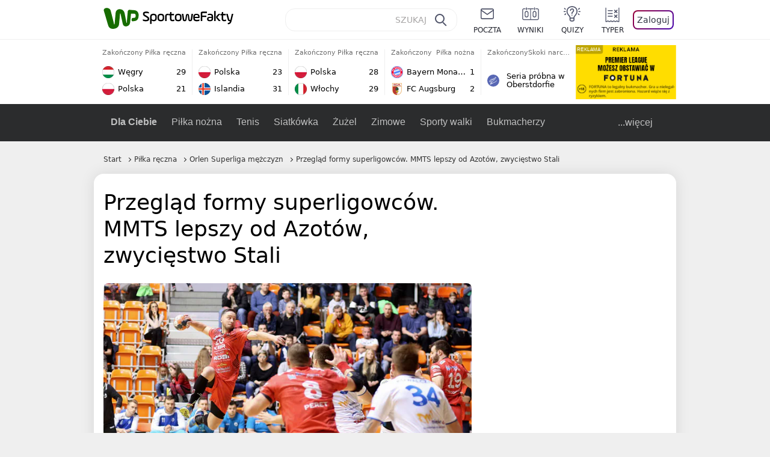

--- FILE ---
content_type: application/javascript
request_url: https://rek.www.wp.pl/gaf.js?rv=2&sn=sportowefakty&pvid=52d2112160961ff95316&rekids=235685&tVersion=A&phtml=sportowefakty.wp.pl%2Fpilka-reczna%2F800614%2Fprzeglad-formy-superligowcow-mmts-lepszy-od-azotow-zwyciestwo-stali&abtest=adtech%7CPRGM-1047%7CA%3Badtech%7CPU-335%7CA%3Badtech%7CPRG-3468%7CB%3Badtech%7CPRGM-1036%7CA%3Badtech%7CFP-76%7CA%3Badtech%7CPRGM-1356%7CA%3Badtech%7CPRGM-1419%7CA%3Badtech%7CPRGM-1589%7CA%3Badtech%7CPRGM-1576%7CA%3Badtech%7CPRGM-1443%7CA%3Badtech%7CPRGM-1587%7CD%3Badtech%7CPRGM-1615%7CA%3Badtech%7CPRGM-1215%7CC%3Bapplication%7CDRP-1726%7CA&PWA_adbd=0&darkmode=0&highLayout=0&layout=narrow&navType=navigate&cdl=0&ctype=article&cview=article&ciab=IAB17%2CIAB-v3-483&cid=800614&csystem=sportowefakty&cdate=2019-01-21&ccategory=pilka_reczna&REKtagi=pilka_reczna%3Borlen_superliga_mezczyzn%3Bkghm_chrobry_glogow%3Benerga_borys_mmts_kwidzyn%3Bpiotrkowianin_piotrkow_trybunalski%3Bazotypulawy%3Bhandball_stal_mielec%3Bdaniel_dutka%3Bmks_padwa_zamosc%3Bpolska&vw=1280&vh=720&p1=0&spin=rlruyx2e&bcv=2
body_size: 7535
content:
rlruyx2e({"spin":"rlruyx2e","bunch":235685,"context":{"dsa":false,"minor":false,"bidRequestId":"88b02346-76a9-45b0-8a0c-a0ff9e9a7926","maConfig":{"timestamp":"2026-01-22T08:31:40.447Z"},"dfpConfig":{"timestamp":"2026-01-23T12:40:10.018Z"},"sda":[],"targeting":{"client":{},"server":{},"query":{"PWA_adbd":"0","REKtagi":"pilka_reczna;orlen_superliga_mezczyzn;kghm_chrobry_glogow;energa_borys_mmts_kwidzyn;piotrkowianin_piotrkow_trybunalski;azotypulawy;handball_stal_mielec;daniel_dutka;mks_padwa_zamosc;polska","abtest":"adtech|PRGM-1047|A;adtech|PU-335|A;adtech|PRG-3468|B;adtech|PRGM-1036|A;adtech|FP-76|A;adtech|PRGM-1356|A;adtech|PRGM-1419|A;adtech|PRGM-1589|A;adtech|PRGM-1576|A;adtech|PRGM-1443|A;adtech|PRGM-1587|D;adtech|PRGM-1615|A;adtech|PRGM-1215|C;application|DRP-1726|A","bcv":"2","ccategory":"pilka_reczna","cdate":"2019-01-21","cdl":"0","ciab":"IAB17,IAB-v3-483","cid":"800614","csystem":"sportowefakty","ctype":"article","cview":"article","darkmode":"0","highLayout":"0","layout":"narrow","navType":"navigate","p1":"0","phtml":"sportowefakty.wp.pl/pilka-reczna/800614/przeglad-formy-superligowcow-mmts-lepszy-od-azotow-zwyciestwo-stali","pvid":"52d2112160961ff95316","rekids":"235685","rv":"2","sn":"sportowefakty","spin":"rlruyx2e","tVersion":"A","vh":"720","vw":"1280"}},"directOnly":0,"geo":{"country":"840","region":"","city":""},"statid":"","mlId":"","rshsd":"0","isRobot":false,"curr":{"EUR":4.205,"USD":3.5831,"CHF":4.5298,"GBP":4.8478},"rv":"2","status":{"advf":2,"ma":2,"ma_ads-bidder":2,"ma_cpv-bidder":2,"ma_high-cpm-bidder":2}},"slots":{"11":{"delivered":"1","campaign":null,"dfpConfig":{"placement":"/89844762/Desktop_Sportowefakty.wp.pl_x11_art","roshash":"ADLO","ceil":100,"sizes":[[336,280],[640,280],[300,250]],"namedSizes":["fluid"],"div":"div-gpt-ad-x11-art","targeting":{"DFPHASH":"ADLO","emptygaf":"0"},"gfp":"ADLO"}},"12":{"delivered":"1","campaign":null,"dfpConfig":{"placement":"/89844762/Desktop_Sportowefakty.wp.pl_x12_art","roshash":"ADLO","ceil":100,"sizes":[[336,280],[640,280],[300,250]],"namedSizes":["fluid"],"div":"div-gpt-ad-x12-art","targeting":{"DFPHASH":"ADLO","emptygaf":"0"},"gfp":"ADLO"}},"13":{"delivered":"1","campaign":null,"dfpConfig":{"placement":"/89844762/Desktop_Sportowefakty.wp.pl_x13_art","roshash":"ADLO","ceil":100,"sizes":[[336,280],[640,280],[300,250]],"namedSizes":["fluid"],"div":"div-gpt-ad-x13-art","targeting":{"DFPHASH":"ADLO","emptygaf":"0"},"gfp":"ADLO"}},"14":{"delivered":"1","campaign":null,"dfpConfig":{"placement":"/89844762/Desktop_Sportowefakty.wp.pl_x14_art","roshash":"ADLO","ceil":100,"sizes":[[336,280],[640,280],[300,250]],"namedSizes":["fluid"],"div":"div-gpt-ad-x14-art","targeting":{"DFPHASH":"ADLO","emptygaf":"0"},"gfp":"ADLO"}},"2":{"delivered":"1","campaign":{"id":"188278","capping":"PWAck=27120619\u0026PWAclt=792\u0026tpl=1","adm":{"bunch":"235685","creations":[{"cbConfig":{"blur":false,"bottomBar":false,"fullPage":false,"message":"Przekierowanie za {{time}} sekund{{y}}","timeout":15000},"height":600,"pixels":["//gde-default.hit.gemius.pl/_1769298494/redot.gif?id=AurlpqtfLPQooAxj7wsDeNWb7DpBnawS60AjdQWqM6T.z7/fastid=fsjxkechbderpocuyimavtcqankj/stparam=xcjskxjudx/nc=0/gdpr=0/gdpr_consent="],"showLabel":false,"src":"https://mamc.wpcdn.pl/188278/1768219315939/backup_mcd_ruby_choco_latte_1200x600.jpg","trackers":{"click":[""],"cview":["//ma.wp.pl/ma.gif?clid=dca45526c17aa056cf0f889dbba57020\u0026SN=sportowefakty\u0026pvid=52d2112160961ff95316\u0026action=cvimp\u0026pg=sportowefakty.wp.pl\u0026par=workfID%3D188278%26seatFee%3DnvwnpaiIpOTs_PtVB1goXBo8WYydxkj4Vo77Ykg9xcw%26billing%3Dcpv%26order%3D265630%26contentID%3D800614%26targetDomain%3Dmcdonalds.pl%26editedTimestamp%3D1768219234%26ttl%3D1769384894%26sn%3Dsportowefakty%26platform%3D8%26seatID%3Ddca45526c17aa056cf0f889dbba57020%26pvid%3D52d2112160961ff95316%26publisherID%3D308%26pricingModel%3DFr_4HJdld9sxxRLhQdPkpd6OeKqoCsAZZCRsGPoeW9I%26iabSiteCategories%3D%26hBidPrice%3DADGLORU%26partnerID%3D%26domain%3Dsportowefakty.wp.pl%26slotID%3D002%26client_id%3D43759%26iabPageCategories%3D%26geo%3D840%253B%253B%26hBudgetRate%3DADGLORU%26bidReqID%3D88b02346-76a9-45b0-8a0c-a0ff9e9a7926%26device%3DPERSONAL_COMPUTER%26inver%3D2%26cur%3DPLN%26test%3D0%26org_id%3D25%26emission%3D3043513%26source%3DTG%26utility%3D12XAL4GStG9BdR_Da8hPj7_iHts9pR4b5kK60-uUQk502tcZ4z_9vUpfjtqkm2bu%26slotSizeWxH%3D1200x600%26creationID%3D1470141%26is_adblock%3D0%26bidTimestamp%3D1769298494%26bidderID%3D11%26isDev%3Dfalse%26medium%3Ddisplay%26conversionValue%3D0%26ssp%3Dwp.pl%26rekid%3D235685%26ip%3DNOsPx6VmNgGy9rML-gJkxm7s2wwBoPb3IPux_5i_55o%26tpID%3D1402620%26is_robot%3D0%26userID%3D__UNKNOWN_TELL_US__"],"impression":["//ma.wp.pl/ma.gif?clid=dca45526c17aa056cf0f889dbba57020\u0026SN=sportowefakty\u0026pvid=52d2112160961ff95316\u0026action=delivery\u0026pg=sportowefakty.wp.pl\u0026par=domain%3Dsportowefakty.wp.pl%26slotID%3D002%26client_id%3D43759%26iabPageCategories%3D%26geo%3D840%253B%253B%26hBudgetRate%3DADGLORU%26bidReqID%3D88b02346-76a9-45b0-8a0c-a0ff9e9a7926%26device%3DPERSONAL_COMPUTER%26inver%3D2%26cur%3DPLN%26test%3D0%26org_id%3D25%26emission%3D3043513%26source%3DTG%26utility%3D12XAL4GStG9BdR_Da8hPj7_iHts9pR4b5kK60-uUQk502tcZ4z_9vUpfjtqkm2bu%26slotSizeWxH%3D1200x600%26creationID%3D1470141%26is_adblock%3D0%26bidTimestamp%3D1769298494%26bidderID%3D11%26isDev%3Dfalse%26medium%3Ddisplay%26conversionValue%3D0%26ssp%3Dwp.pl%26rekid%3D235685%26ip%3DNOsPx6VmNgGy9rML-gJkxm7s2wwBoPb3IPux_5i_55o%26tpID%3D1402620%26is_robot%3D0%26userID%3D__UNKNOWN_TELL_US__%26workfID%3D188278%26seatFee%3DnvwnpaiIpOTs_PtVB1goXBo8WYydxkj4Vo77Ykg9xcw%26billing%3Dcpv%26order%3D265630%26contentID%3D800614%26targetDomain%3Dmcdonalds.pl%26editedTimestamp%3D1768219234%26ttl%3D1769384894%26sn%3Dsportowefakty%26platform%3D8%26seatID%3Ddca45526c17aa056cf0f889dbba57020%26pvid%3D52d2112160961ff95316%26publisherID%3D308%26pricingModel%3DFr_4HJdld9sxxRLhQdPkpd6OeKqoCsAZZCRsGPoeW9I%26iabSiteCategories%3D%26hBidPrice%3DADGLORU%26partnerID%3D"],"view":["//ma.wp.pl/ma.gif?clid=dca45526c17aa056cf0f889dbba57020\u0026SN=sportowefakty\u0026pvid=52d2112160961ff95316\u0026action=view\u0026pg=sportowefakty.wp.pl\u0026par=test%3D0%26org_id%3D25%26emission%3D3043513%26source%3DTG%26utility%3D12XAL4GStG9BdR_Da8hPj7_iHts9pR4b5kK60-uUQk502tcZ4z_9vUpfjtqkm2bu%26slotSizeWxH%3D1200x600%26creationID%3D1470141%26is_adblock%3D0%26bidTimestamp%3D1769298494%26bidderID%3D11%26isDev%3Dfalse%26medium%3Ddisplay%26conversionValue%3D0%26ssp%3Dwp.pl%26rekid%3D235685%26ip%3DNOsPx6VmNgGy9rML-gJkxm7s2wwBoPb3IPux_5i_55o%26tpID%3D1402620%26is_robot%3D0%26userID%3D__UNKNOWN_TELL_US__%26workfID%3D188278%26seatFee%3DnvwnpaiIpOTs_PtVB1goXBo8WYydxkj4Vo77Ykg9xcw%26billing%3Dcpv%26order%3D265630%26contentID%3D800614%26targetDomain%3Dmcdonalds.pl%26editedTimestamp%3D1768219234%26ttl%3D1769384894%26sn%3Dsportowefakty%26platform%3D8%26seatID%3Ddca45526c17aa056cf0f889dbba57020%26pvid%3D52d2112160961ff95316%26publisherID%3D308%26pricingModel%3DFr_4HJdld9sxxRLhQdPkpd6OeKqoCsAZZCRsGPoeW9I%26iabSiteCategories%3D%26hBidPrice%3DADGLORU%26partnerID%3D%26domain%3Dsportowefakty.wp.pl%26slotID%3D002%26client_id%3D43759%26iabPageCategories%3D%26geo%3D840%253B%253B%26hBudgetRate%3DADGLORU%26bidReqID%3D88b02346-76a9-45b0-8a0c-a0ff9e9a7926%26device%3DPERSONAL_COMPUTER%26inver%3D2%26cur%3DPLN"]},"transparentPlaceholder":false,"type":"image","url":"https://gde-default.hit.gemius.pl/lshitredir/id=AurlpqtfLPQooAxj7wsDeNWb7DpBnawS60AjdQWqM6T.z7/fastid=jtkvsjgljofzfpdtsvypmawiynnr/stparam=rehpbsnndr/nc=0/gdpr=0/gdpr_consent=/url=https://links.mcdonaldsapps.com/CKlgPh?utm_campaign=McDonalds_McCafe_260114_260324_McCafe%20Special%20Autumn%20%26%20Winter%202026\u0026utm_source=CommercialBreak\u0026utm_medium=%2FDISPLAY%2FWP%2FWP.WP_CommercialBreak__CPM_Display_aTAGdcGL_","width":1200}],"redir":"https://ma.wp.pl/redirma?SN=sportowefakty\u0026pvid=52d2112160961ff95316\u0026par=isDev%3Dfalse%26seatFee%3DnvwnpaiIpOTs_PtVB1goXBo8WYydxkj4Vo77Ykg9xcw%26sn%3Dsportowefakty%26platform%3D8%26cur%3DPLN%26org_id%3D25%26ssp%3Dwp.pl%26ip%3DNOsPx6VmNgGy9rML-gJkxm7s2wwBoPb3IPux_5i_55o%26workfID%3D188278%26seatID%3Ddca45526c17aa056cf0f889dbba57020%26domain%3Dsportowefakty.wp.pl%26slotID%3D002%26inver%3D2%26test%3D0%26emission%3D3043513%26rekid%3D235685%26iabSiteCategories%3D%26partnerID%3D%26device%3DPERSONAL_COMPUTER%26utility%3D12XAL4GStG9BdR_Da8hPj7_iHts9pR4b5kK60-uUQk502tcZ4z_9vUpfjtqkm2bu%26medium%3Ddisplay%26tpID%3D1402620%26pricingModel%3DFr_4HJdld9sxxRLhQdPkpd6OeKqoCsAZZCRsGPoeW9I%26hBidPrice%3DADGLORU%26geo%3D840%253B%253B%26hBudgetRate%3DADGLORU%26bidderID%3D11%26editedTimestamp%3D1768219234%26publisherID%3D308%26client_id%3D43759%26bidReqID%3D88b02346-76a9-45b0-8a0c-a0ff9e9a7926%26bidTimestamp%3D1769298494%26userID%3D__UNKNOWN_TELL_US__%26ttl%3D1769384894%26iabPageCategories%3D%26is_adblock%3D0%26conversionValue%3D0%26is_robot%3D0%26order%3D265630%26contentID%3D800614%26targetDomain%3Dmcdonalds.pl%26pvid%3D52d2112160961ff95316%26slotSizeWxH%3D1200x600%26creationID%3D1470141%26billing%3Dcpv%26source%3DTG\u0026url=","slot":"2"},"creative":{"Id":"1470141","provider":"ma_cpv-bidder","roshash":"CFIL","height":600,"width":1200,"touchpointId":"1402620","source":{"bidder":"cpv-bidder"}},"sellingModel":{"model":"CPM_INT"}},"dfpConfig":{"placement":"/89844762/Desktop_Sportowefakty.wp.pl_x02_art","roshash":"CFIL","ceil":100,"sizes":[[970,300],[970,600],[750,300],[950,300],[980,600],[1920,870],[1200,600],[750,400],[960,640]],"namedSizes":["fluid"],"div":"div-gpt-ad-x02-art","targeting":{"DFPHASH":"CFIL","emptygaf":"0"},"gfp":"BJMP"}},"25":{"delivered":"1","campaign":null,"dfpConfig":{"placement":"/89844762/Desktop_Sportowefakty.wp.pl_x25_art","roshash":"ADLO","ceil":100,"sizes":[[336,280],[640,280],[300,250]],"namedSizes":["fluid"],"div":"div-gpt-ad-x25-art","targeting":{"DFPHASH":"ADLO","emptygaf":"0"},"gfp":"ADLO"}},"27":{"delivered":"","campaign":null,"dfpConfig":null},"28":{"delivered":"","campaign":null,"dfpConfig":null},"29":{"delivered":"1","campaign":null,"dfpConfig":{"placement":"/89844762/Desktop_Sportowefakty.wp.pl_x29_art","roshash":"ADLO","ceil":100,"sizes":[[336,280],[640,280],[300,250]],"namedSizes":["fluid"],"div":"div-gpt-ad-x29-art","targeting":{"DFPHASH":"ADLO","emptygaf":"0"},"gfp":"ADLO"}},"3":{"delivered":"1","campaign":null,"dfpConfig":{"placement":"/89844762/Desktop_Sportowefakty.wp.pl_x03_art","roshash":"ADLO","ceil":100,"sizes":[[728,90],[970,300],[950,90],[980,120],[980,90],[970,150],[970,90],[970,250],[930,180],[950,200],[750,100],[970,66],[750,200],[960,90],[970,100],[750,300],[970,200],[950,300]],"namedSizes":["fluid"],"div":"div-gpt-ad-x03-art","targeting":{"DFPHASH":"ADLO","emptygaf":"0"},"gfp":"ADLO"}},"32":{"delivered":"1","campaign":null,"dfpConfig":{"placement":"/89844762/Desktop_Sportowefakty.wp.pl_x32_art","roshash":"ADLO","ceil":100,"sizes":[[336,280],[640,280],[300,250]],"namedSizes":["fluid"],"div":"div-gpt-ad-x32-art","targeting":{"DFPHASH":"ADLO","emptygaf":"0"},"gfp":"ADLO"}},"33":{"delivered":"1","campaign":null,"dfpConfig":{"placement":"/89844762/Desktop_Sportowefakty.wp.pl_x33_art","roshash":"ADLO","ceil":100,"sizes":[[336,280],[640,280],[300,250]],"namedSizes":["fluid"],"div":"div-gpt-ad-x33-art","targeting":{"DFPHASH":"ADLO","emptygaf":"0"},"gfp":"ADLO"}},"34":{"delivered":"1","campaign":null,"dfpConfig":{"placement":"/89844762/Desktop_Sportowefakty.wp.pl_x34_art","roshash":"ADLO","ceil":100,"sizes":[[300,250]],"namedSizes":["fluid"],"div":"div-gpt-ad-x34-art","targeting":{"DFPHASH":"ADLO","emptygaf":"0"},"gfp":"ADLO"}},"35":{"delivered":"1","campaign":null,"dfpConfig":{"placement":"/89844762/Desktop_Sportowefakty.wp.pl_x35_art","roshash":"ADLO","ceil":100,"sizes":[[300,600],[300,250]],"namedSizes":["fluid"],"div":"div-gpt-ad-x35-art","targeting":{"DFPHASH":"ADLO","emptygaf":"0"},"gfp":"ADLO"}},"36":{"lazy":1,"delivered":"1","campaign":{"id":"188618","capping":"PWAck=27120691\u0026PWAclt=24","adm":{"bunch":"235685","creations":[{"height":250,"showLabel":true,"src":"https://mamc.wpcdn.pl/188618/1768404950352/enea_kluby_baner_300x250_3.jpg","trackers":{"click":[""],"cview":["//ma.wp.pl/ma.gif?clid=0cc655b412444091fb8190f140853492\u0026SN=sportowefakty\u0026pvid=52d2112160961ff95316\u0026action=cvimp\u0026pg=sportowefakty.wp.pl\u0026par=medium%3Ddisplay%26domain%3Dsportowefakty.wp.pl%26order%3D266249%26sn%3Dsportowefakty%26rekid%3D235685%26inver%3D2%26workfID%3D188618%26client_id%3D95306%26geo%3D840%253B%253B%26partnerID%3D%26bidderID%3D11%26isDev%3Dfalse%26ssp%3Dwp.pl%26publisherID%3D308%26slotSizeWxH%3D300x250%26seatID%3D0cc655b412444091fb8190f140853492%26editedTimestamp%3D1768560083%26ttl%3D1769384894%26contentID%3D800614%26targetDomain%3Denea.pl%26cur%3DPLN%26seatFee%3D4cZp-cZ_eqZ-7vGgmtqFBhyiBAFvtAaz_QLq8EDmFUE%26tpID%3D1404209%26org_id%3D25%26userID%3D__UNKNOWN_TELL_US__%26billing%3Dcpv%26emission%3D3045366%26pricingModel%3DJ6GS2hJSiH4XZsLVJ15o0xmBppMF8YuaM7BKI68naDM%26conversionValue%3D0%26ip%3Dxr1Kp7TQYFPMf5gWhHLTBRY-CzawW23kpCf7Kilh9kI%26creationID%3D1472685%26test%3D0%26source%3DTG%26is_adblock%3D0%26bidTimestamp%3D1769298494%26hBidPrice%3DGPUaekrxDMU%26device%3DPERSONAL_COMPUTER%26slotID%3D036%26iabPageCategories%3D%26iabSiteCategories%3D%26is_robot%3D0%26pvid%3D52d2112160961ff95316%26utility%3De6sPnZXLfbyX0J6IyI4X5E2PLzc1cZqEsr9YSjSKphXG4EcISR2xFktATEL9p8Fm%26platform%3D8%26bidReqID%3D88b02346-76a9-45b0-8a0c-a0ff9e9a7926%26hBudgetRate%3DADGJTWZ"],"impression":["//ma.wp.pl/ma.gif?clid=0cc655b412444091fb8190f140853492\u0026SN=sportowefakty\u0026pvid=52d2112160961ff95316\u0026action=delivery\u0026pg=sportowefakty.wp.pl\u0026par=client_id%3D95306%26geo%3D840%253B%253B%26partnerID%3D%26bidderID%3D11%26isDev%3Dfalse%26ssp%3Dwp.pl%26publisherID%3D308%26slotSizeWxH%3D300x250%26seatID%3D0cc655b412444091fb8190f140853492%26editedTimestamp%3D1768560083%26ttl%3D1769384894%26contentID%3D800614%26targetDomain%3Denea.pl%26cur%3DPLN%26seatFee%3D4cZp-cZ_eqZ-7vGgmtqFBhyiBAFvtAaz_QLq8EDmFUE%26tpID%3D1404209%26org_id%3D25%26userID%3D__UNKNOWN_TELL_US__%26billing%3Dcpv%26emission%3D3045366%26pricingModel%3DJ6GS2hJSiH4XZsLVJ15o0xmBppMF8YuaM7BKI68naDM%26conversionValue%3D0%26ip%3Dxr1Kp7TQYFPMf5gWhHLTBRY-CzawW23kpCf7Kilh9kI%26creationID%3D1472685%26test%3D0%26source%3DTG%26is_adblock%3D0%26bidTimestamp%3D1769298494%26hBidPrice%3DGPUaekrxDMU%26device%3DPERSONAL_COMPUTER%26slotID%3D036%26iabPageCategories%3D%26iabSiteCategories%3D%26is_robot%3D0%26pvid%3D52d2112160961ff95316%26utility%3De6sPnZXLfbyX0J6IyI4X5E2PLzc1cZqEsr9YSjSKphXG4EcISR2xFktATEL9p8Fm%26platform%3D8%26bidReqID%3D88b02346-76a9-45b0-8a0c-a0ff9e9a7926%26hBudgetRate%3DADGJTWZ%26medium%3Ddisplay%26domain%3Dsportowefakty.wp.pl%26order%3D266249%26sn%3Dsportowefakty%26rekid%3D235685%26inver%3D2%26workfID%3D188618"],"view":["//ma.wp.pl/ma.gif?clid=0cc655b412444091fb8190f140853492\u0026SN=sportowefakty\u0026pvid=52d2112160961ff95316\u0026action=view\u0026pg=sportowefakty.wp.pl\u0026par=bidReqID%3D88b02346-76a9-45b0-8a0c-a0ff9e9a7926%26hBudgetRate%3DADGJTWZ%26medium%3Ddisplay%26domain%3Dsportowefakty.wp.pl%26order%3D266249%26sn%3Dsportowefakty%26rekid%3D235685%26inver%3D2%26workfID%3D188618%26client_id%3D95306%26geo%3D840%253B%253B%26partnerID%3D%26bidderID%3D11%26isDev%3Dfalse%26ssp%3Dwp.pl%26publisherID%3D308%26slotSizeWxH%3D300x250%26seatID%3D0cc655b412444091fb8190f140853492%26editedTimestamp%3D1768560083%26ttl%3D1769384894%26contentID%3D800614%26targetDomain%3Denea.pl%26cur%3DPLN%26seatFee%3D4cZp-cZ_eqZ-7vGgmtqFBhyiBAFvtAaz_QLq8EDmFUE%26tpID%3D1404209%26org_id%3D25%26userID%3D__UNKNOWN_TELL_US__%26billing%3Dcpv%26emission%3D3045366%26pricingModel%3DJ6GS2hJSiH4XZsLVJ15o0xmBppMF8YuaM7BKI68naDM%26conversionValue%3D0%26ip%3Dxr1Kp7TQYFPMf5gWhHLTBRY-CzawW23kpCf7Kilh9kI%26creationID%3D1472685%26test%3D0%26source%3DTG%26is_adblock%3D0%26bidTimestamp%3D1769298494%26hBidPrice%3DGPUaekrxDMU%26device%3DPERSONAL_COMPUTER%26slotID%3D036%26iabPageCategories%3D%26iabSiteCategories%3D%26is_robot%3D0%26pvid%3D52d2112160961ff95316%26utility%3De6sPnZXLfbyX0J6IyI4X5E2PLzc1cZqEsr9YSjSKphXG4EcISR2xFktATEL9p8Fm%26platform%3D8"]},"transparentPlaceholder":false,"type":"image","url":"http://malywielkiklub.enea.pl/","width":300}],"redir":"https://ma.wp.pl/redirma?SN=sportowefakty\u0026pvid=52d2112160961ff95316\u0026par=isDev%3Dfalse%26medium%3Ddisplay%26slotID%3D036%26pvid%3D52d2112160961ff95316%26rekid%3D235685%26cur%3DPLN%26bidTimestamp%3D1769298494%26iabPageCategories%3D%26domain%3Dsportowefakty.wp.pl%26hBidPrice%3DGPUaekrxDMU%26hBudgetRate%3DADGJTWZ%26bidderID%3D11%26ssp%3Dwp.pl%26editedTimestamp%3D1768560083%26org_id%3D25%26conversionValue%3D0%26is_robot%3D0%26sn%3Dsportowefakty%26workfID%3D188618%26geo%3D840%253B%253B%26targetDomain%3Denea.pl%26seatFee%3D4cZp-cZ_eqZ-7vGgmtqFBhyiBAFvtAaz_QLq8EDmFUE%26userID%3D__UNKNOWN_TELL_US__%26billing%3Dcpv%26publisherID%3D308%26slotSizeWxH%3D300x250%26seatID%3D0cc655b412444091fb8190f140853492%26utility%3De6sPnZXLfbyX0J6IyI4X5E2PLzc1cZqEsr9YSjSKphXG4EcISR2xFktATEL9p8Fm%26bidReqID%3D88b02346-76a9-45b0-8a0c-a0ff9e9a7926%26inver%3D2%26client_id%3D95306%26ttl%3D1769384894%26partnerID%3D%26tpID%3D1404209%26ip%3Dxr1Kp7TQYFPMf5gWhHLTBRY-CzawW23kpCf7Kilh9kI%26test%3D0%26source%3DTG%26iabSiteCategories%3D%26platform%3D8%26pricingModel%3DJ6GS2hJSiH4XZsLVJ15o0xmBppMF8YuaM7BKI68naDM%26creationID%3D1472685%26device%3DPERSONAL_COMPUTER%26order%3D266249%26contentID%3D800614%26emission%3D3045366%26is_adblock%3D0\u0026url=","slot":"36"},"creative":{"Id":"1472685","provider":"ma_cpv-bidder","roshash":"AJSX","height":250,"width":300,"touchpointId":"1404209","source":{"bidder":"cpv-bidder"}},"sellingModel":{"model":"CPV_INT"}},"dfpConfig":{"placement":"/89844762/Desktop_Sportowefakty.wp.pl_x36_art","roshash":"AJTW","ceil":100,"sizes":[[300,600],[300,250]],"namedSizes":["fluid"],"div":"div-gpt-ad-x36-art","targeting":{"DFPHASH":"AJTW","emptygaf":"0"},"gfp":"ADLO"}},"37":{"delivered":"1","campaign":null,"dfpConfig":{"placement":"/89844762/Desktop_Sportowefakty.wp.pl_x37_art","roshash":"ADLO","ceil":100,"sizes":[[300,600],[300,250]],"namedSizes":["fluid"],"div":"div-gpt-ad-x37-art","targeting":{"DFPHASH":"ADLO","emptygaf":"0"},"gfp":"ADLO"}},"40":{"delivered":"1","campaign":null,"dfpConfig":{"placement":"/89844762/Desktop_Sportowefakty.wp.pl_x40","roshash":"AFIL","ceil":100,"sizes":[[300,250]],"namedSizes":["fluid"],"div":"div-gpt-ad-x40","targeting":{"DFPHASH":"AFIL","emptygaf":"0"},"gfp":"AFIL"}},"5":{"delivered":"1","campaign":{"id":"189050","adm":{"bunch":"235685","creations":[{"height":250,"showLabel":true,"src":"https://mamc.wpcdn.pl/189050/1769081786606/300x250/300x250/Virtual-Vibes_300x250.html","trackers":{"click":[""],"cview":["//ma.wp.pl/ma.gif?clid=36d4f1d950aab392a9c26b186b340e10\u0026SN=sportowefakty\u0026pvid=52d2112160961ff95316\u0026action=cvimp\u0026pg=sportowefakty.wp.pl\u0026par=utility%3D8DdEcqYW2BC5Ep0vTBeox2MX_JUtkDDOUSb_Nf2W-vIOJXQgo-HDiQtFHfjeXk_x%26conversionValue%3D0%26device%3DPERSONAL_COMPUTER%26userID%3D__UNKNOWN_TELL_US__%26creationID%3D1477809%26seatID%3D36d4f1d950aab392a9c26b186b340e10%26client_id%3D77840%26iabPageCategories%3D%26publisherID%3D308%26slotSizeWxH%3D300x250%26emission%3D3046360%26editedTimestamp%3D1769081962%26pvid%3D52d2112160961ff95316%26hBudgetRate%3DADGKSVY%26partnerID%3D%26bidderID%3D11%26targetDomain%3Droblox.com%26org_id%3D25%26order%3D266657%26iabSiteCategories%3D%26platform%3D8%26seatFee%3Dh5oo1yjjRocei_j0s6d4PVEme016bR2-LzQrAEWyom4%26source%3DTG%26geo%3D840%253B%253B%26hBidPrice%3DADGKSVY%26rekid%3D235685%26inver%3D2%26ip%3DUtWjHNXh1Dr0tU5gbR0PRFqalwGza0ftovHN5UV1hWo%26test%3D0%26pricingModel%3D1RuCAPbq76SSocPj-9FBCpEdmViG738goeT2sYImGKU%26ttl%3D1769384894%26isDev%3Dfalse%26contentID%3D800614%26ssp%3Dwp.pl%26bidReqID%3D88b02346-76a9-45b0-8a0c-a0ff9e9a7926%26billing%3Dcpv%26is_robot%3D0%26is_adblock%3D0%26sn%3Dsportowefakty%26slotID%3D005%26cur%3DPLN%26tpID%3D1406256%26medium%3Ddisplay%26domain%3Dsportowefakty.wp.pl%26workfID%3D189050%26bidTimestamp%3D1769298494"],"impression":["//ma.wp.pl/ma.gif?clid=36d4f1d950aab392a9c26b186b340e10\u0026SN=sportowefakty\u0026pvid=52d2112160961ff95316\u0026action=delivery\u0026pg=sportowefakty.wp.pl\u0026par=slotID%3D005%26cur%3DPLN%26tpID%3D1406256%26medium%3Ddisplay%26domain%3Dsportowefakty.wp.pl%26workfID%3D189050%26bidTimestamp%3D1769298494%26utility%3D8DdEcqYW2BC5Ep0vTBeox2MX_JUtkDDOUSb_Nf2W-vIOJXQgo-HDiQtFHfjeXk_x%26conversionValue%3D0%26device%3DPERSONAL_COMPUTER%26userID%3D__UNKNOWN_TELL_US__%26creationID%3D1477809%26seatID%3D36d4f1d950aab392a9c26b186b340e10%26client_id%3D77840%26iabPageCategories%3D%26publisherID%3D308%26slotSizeWxH%3D300x250%26emission%3D3046360%26editedTimestamp%3D1769081962%26pvid%3D52d2112160961ff95316%26hBudgetRate%3DADGKSVY%26partnerID%3D%26bidderID%3D11%26targetDomain%3Droblox.com%26org_id%3D25%26order%3D266657%26iabSiteCategories%3D%26platform%3D8%26seatFee%3Dh5oo1yjjRocei_j0s6d4PVEme016bR2-LzQrAEWyom4%26source%3DTG%26geo%3D840%253B%253B%26hBidPrice%3DADGKSVY%26rekid%3D235685%26inver%3D2%26ip%3DUtWjHNXh1Dr0tU5gbR0PRFqalwGza0ftovHN5UV1hWo%26test%3D0%26pricingModel%3D1RuCAPbq76SSocPj-9FBCpEdmViG738goeT2sYImGKU%26ttl%3D1769384894%26isDev%3Dfalse%26contentID%3D800614%26ssp%3Dwp.pl%26bidReqID%3D88b02346-76a9-45b0-8a0c-a0ff9e9a7926%26billing%3Dcpv%26is_robot%3D0%26is_adblock%3D0%26sn%3Dsportowefakty"],"view":["//ma.wp.pl/ma.gif?clid=36d4f1d950aab392a9c26b186b340e10\u0026SN=sportowefakty\u0026pvid=52d2112160961ff95316\u0026action=view\u0026pg=sportowefakty.wp.pl\u0026par=seatID%3D36d4f1d950aab392a9c26b186b340e10%26client_id%3D77840%26iabPageCategories%3D%26publisherID%3D308%26slotSizeWxH%3D300x250%26emission%3D3046360%26editedTimestamp%3D1769081962%26pvid%3D52d2112160961ff95316%26hBudgetRate%3DADGKSVY%26partnerID%3D%26bidderID%3D11%26targetDomain%3Droblox.com%26org_id%3D25%26order%3D266657%26iabSiteCategories%3D%26platform%3D8%26seatFee%3Dh5oo1yjjRocei_j0s6d4PVEme016bR2-LzQrAEWyom4%26source%3DTG%26geo%3D840%253B%253B%26hBidPrice%3DADGKSVY%26rekid%3D235685%26inver%3D2%26ip%3DUtWjHNXh1Dr0tU5gbR0PRFqalwGza0ftovHN5UV1hWo%26test%3D0%26pricingModel%3D1RuCAPbq76SSocPj-9FBCpEdmViG738goeT2sYImGKU%26ttl%3D1769384894%26isDev%3Dfalse%26contentID%3D800614%26ssp%3Dwp.pl%26bidReqID%3D88b02346-76a9-45b0-8a0c-a0ff9e9a7926%26billing%3Dcpv%26is_robot%3D0%26is_adblock%3D0%26sn%3Dsportowefakty%26slotID%3D005%26cur%3DPLN%26tpID%3D1406256%26medium%3Ddisplay%26domain%3Dsportowefakty.wp.pl%26workfID%3D189050%26bidTimestamp%3D1769298494%26utility%3D8DdEcqYW2BC5Ep0vTBeox2MX_JUtkDDOUSb_Nf2W-vIOJXQgo-HDiQtFHfjeXk_x%26conversionValue%3D0%26device%3DPERSONAL_COMPUTER%26userID%3D__UNKNOWN_TELL_US__%26creationID%3D1477809"]},"transparentPlaceholder":false,"type":"iframe","url":"https://www.roblox.com/pl/games/17067024883/Bank-Millennium-Virtual-Vibes","width":300}],"redir":"https://ma.wp.pl/redirma?SN=sportowefakty\u0026pvid=52d2112160961ff95316\u0026par=bidTimestamp%3D1769298494%26seatFee%3Dh5oo1yjjRocei_j0s6d4PVEme016bR2-LzQrAEWyom4%26bidReqID%3D88b02346-76a9-45b0-8a0c-a0ff9e9a7926%26tpID%3D1406256%26publisherID%3D308%26source%3DTG%26inver%3D2%26ip%3DUtWjHNXh1Dr0tU5gbR0PRFqalwGza0ftovHN5UV1hWo%26billing%3Dcpv%26conversionValue%3D0%26iabPageCategories%3D%26iabSiteCategories%3D%26test%3D0%26org_id%3D25%26sn%3Dsportowefakty%26userID%3D__UNKNOWN_TELL_US__%26creationID%3D1477809%26seatID%3D36d4f1d950aab392a9c26b186b340e10%26editedTimestamp%3D1769081962%26hBudgetRate%3DADGKSVY%26contentID%3D800614%26targetDomain%3Droblox.com%26ssp%3Dwp.pl%26domain%3Dsportowefakty.wp.pl%26workfID%3D189050%26platform%3D8%26rekid%3D235685%26is_adblock%3D0%26slotSizeWxH%3D300x250%26partnerID%3D%26bidderID%3D11%26order%3D266657%26geo%3D840%253B%253B%26hBidPrice%3DADGKSVY%26pricingModel%3D1RuCAPbq76SSocPj-9FBCpEdmViG738goeT2sYImGKU%26is_robot%3D0%26utility%3D8DdEcqYW2BC5Ep0vTBeox2MX_JUtkDDOUSb_Nf2W-vIOJXQgo-HDiQtFHfjeXk_x%26device%3DPERSONAL_COMPUTER%26client_id%3D77840%26emission%3D3046360%26pvid%3D52d2112160961ff95316%26ttl%3D1769384894%26isDev%3Dfalse%26slotID%3D005%26cur%3DPLN%26medium%3Ddisplay\u0026url=","slot":"5"},"creative":{"Id":"1477809","provider":"ma_cpv-bidder","roshash":"ADGJ","height":250,"width":300,"touchpointId":"1406256","source":{"bidder":"cpv-bidder"}},"sellingModel":{"model":"CPM_INT"}},"dfpConfig":{"placement":"/89844762/Desktop_Sportowefakty.wp.pl_x05_art","roshash":"ADLO","ceil":100,"sizes":[[336,280],[640,280],[300,250]],"namedSizes":["fluid"],"div":"div-gpt-ad-x05-art","targeting":{"DFPHASH":"ADLO","emptygaf":"0"},"gfp":"ADLO"}},"50":{"delivered":"1","campaign":null,"dfpConfig":{"placement":"/89844762/Desktop_Sportowefakty.wp.pl_x50_art","roshash":"ADLO","ceil":100,"sizes":[[728,90],[970,300],[950,90],[980,120],[980,90],[970,150],[970,90],[970,250],[930,180],[950,200],[750,100],[970,66],[750,200],[960,90],[970,100],[750,300],[970,200],[950,300]],"namedSizes":["fluid"],"div":"div-gpt-ad-x50-art","targeting":{"DFPHASH":"ADLO","emptygaf":"0"},"gfp":"ADLO"}},"52":{"delivered":"1","campaign":null,"dfpConfig":{"placement":"/89844762/Desktop_Sportowefakty.wp.pl_x52_art","roshash":"ADLO","ceil":100,"sizes":[[300,250]],"namedSizes":["fluid"],"div":"div-gpt-ad-x52-art","targeting":{"DFPHASH":"ADLO","emptygaf":"0"},"gfp":"ADLO"}},"529":{"delivered":"1","campaign":null,"dfpConfig":{"placement":"/89844762/Desktop_Sportowefakty.wp.pl_x529","roshash":"ADLO","ceil":100,"sizes":[[300,250]],"namedSizes":["fluid"],"div":"div-gpt-ad-x529","targeting":{"DFPHASH":"ADLO","emptygaf":"0"},"gfp":"ADLO"}},"53":{"delivered":"1","campaign":null,"dfpConfig":{"placement":"/89844762/Desktop_Sportowefakty.wp.pl_x53_art","roshash":"ADLO","ceil":100,"sizes":[[336,280],[640,280],[300,250]],"namedSizes":["fluid"],"div":"div-gpt-ad-x53-art","targeting":{"DFPHASH":"ADLO","emptygaf":"0"},"gfp":"ADLO"}},"530":{"delivered":"","campaign":null,"dfpConfig":null},"531":{"delivered":"1","campaign":null,"dfpConfig":{"placement":"/89844762/Desktop_Sportowefakty.wp.pl_x531","roshash":"ADLO","ceil":100,"sizes":[[300,250]],"namedSizes":["fluid"],"div":"div-gpt-ad-x531","targeting":{"DFPHASH":"ADLO","emptygaf":"0"},"gfp":"ADLO"}},"59":{"delivered":"1","campaign":null,"dfpConfig":{"placement":"/89844762/Desktop_Sportowefakty.wp.pl_x59_art","roshash":"ADLO","ceil":100,"sizes":[[300,600],[300,250]],"namedSizes":["fluid"],"div":"div-gpt-ad-x59-art","targeting":{"DFPHASH":"ADLO","emptygaf":"0"},"gfp":"ADLO"}},"6":{"delivered":"","campaign":null,"dfpConfig":null},"63":{"delivered":"1","campaign":null,"dfpConfig":{"placement":"/89844762/Desktop_Sportowefakty.wp.pl_x63_art","roshash":"ADLO","ceil":100,"sizes":[[160,600]],"namedSizes":["fluid"],"div":"div-gpt-ad-x63-art","targeting":{"DFPHASH":"ADLO","emptygaf":"0"},"gfp":"ADLO"}},"65":{"delivered":"","campaign":null,"dfpConfig":null},"66":{"delivered":"1","campaign":{"id":"188794","adm":{"bunch":"235685","creations":[{"height":100,"mod":"relationSponsor","pixels":["//ad.doubleclick.net/ddm/trackimp/N1045814.3920530WPPL/B35064372.438048076;dc_trk_aid=631620559;dc_trk_cid=248250256;ord=1769298494;dc_lat=;dc_rdid=;tag_for_child_directed_treatment=;tfua=;gdpr=${GDPR};gdpr_consent=${GDPR_CONSENT_755};ltd=${LIMITED_ADS};dc_tdv=1?"],"showLabel":true,"src":"https://mamc.wpcdn.pl/188794/1769093573609/826270131-185x100_premier.jpg","trackers":{"click":[""],"cview":["//ma.wp.pl/ma.gif?clid=0cc655b412444091fb8190f140853492\u0026SN=sportowefakty\u0026pvid=52d2112160961ff95316\u0026action=cvimp\u0026pg=sportowefakty.wp.pl\u0026par=platform%3D8%26publisherID%3D308%26domain%3Dsportowefakty.wp.pl%26slotID%3D066%26creationID%3D1478438%26workfID%3D188794%26client_id%3D34525%26emission%3D3041507%26bidReqID%3D88b02346-76a9-45b0-8a0c-a0ff9e9a7926%26org_id%3D25%26editedTimestamp%3D1769162310%26iabPageCategories%3D%26ttl%3D1769384894%26bidderID%3D11%26ssp%3Dwp.pl%26ip%3Dpc79x6pE22KFNfVb2-8GdDzeWvnwIKvNrs1v2QHBxPE%26seatID%3D0cc655b412444091fb8190f140853492%26hBidPrice%3DADGJMPS%26conversionValue%3D0%26is_adblock%3D0%26isDev%3Dfalse%26utility%3DhwnLkCv0P4Gbkrp-YAn0pm5tHowbwE5gcn6qurTCM2Y6GCMqiSm9f_7-0Axp8h2Z%26device%3DPERSONAL_COMPUTER%26targetDomain%3Defortuna.pl%26seatFee%3DuRo0YvFGurOGw-w7pxE_XiUUyc3kk16zGEk_u9PbpoM%26pricingModel%3DWvHWpLZkXd9tQyNCD2ceSfVwUYZtkWfyb9hsiDTkElw%26pvid%3D52d2112160961ff95316%26geo%3D840%253B%253B%26bidTimestamp%3D1769298494%26medium%3Ddisplay%26userID%3D__UNKNOWN_TELL_US__%26iabSiteCategories%3D%26hBudgetRate%3DADGJMPS%26contentID%3D800614%26rekid%3D235685%26inver%3D2%26slotSizeWxH%3D185x100%26cur%3DPLN%26order%3D264843%26source%3DTG%26is_robot%3D0%26partnerID%3D%26test%3D0%26tpID%3D1405166%26billing%3Dcpv%26sn%3Dsportowefakty"],"impression":["//ma.wp.pl/ma.gif?clid=0cc655b412444091fb8190f140853492\u0026SN=sportowefakty\u0026pvid=52d2112160961ff95316\u0026action=delivery\u0026pg=sportowefakty.wp.pl\u0026par=iabSiteCategories%3D%26hBudgetRate%3DADGJMPS%26contentID%3D800614%26rekid%3D235685%26inver%3D2%26slotSizeWxH%3D185x100%26cur%3DPLN%26order%3D264843%26source%3DTG%26is_robot%3D0%26partnerID%3D%26test%3D0%26tpID%3D1405166%26billing%3Dcpv%26sn%3Dsportowefakty%26platform%3D8%26publisherID%3D308%26domain%3Dsportowefakty.wp.pl%26slotID%3D066%26creationID%3D1478438%26workfID%3D188794%26client_id%3D34525%26emission%3D3041507%26bidReqID%3D88b02346-76a9-45b0-8a0c-a0ff9e9a7926%26org_id%3D25%26editedTimestamp%3D1769162310%26iabPageCategories%3D%26ttl%3D1769384894%26bidderID%3D11%26ssp%3Dwp.pl%26ip%3Dpc79x6pE22KFNfVb2-8GdDzeWvnwIKvNrs1v2QHBxPE%26seatID%3D0cc655b412444091fb8190f140853492%26hBidPrice%3DADGJMPS%26conversionValue%3D0%26is_adblock%3D0%26isDev%3Dfalse%26utility%3DhwnLkCv0P4Gbkrp-YAn0pm5tHowbwE5gcn6qurTCM2Y6GCMqiSm9f_7-0Axp8h2Z%26device%3DPERSONAL_COMPUTER%26targetDomain%3Defortuna.pl%26seatFee%3DuRo0YvFGurOGw-w7pxE_XiUUyc3kk16zGEk_u9PbpoM%26pricingModel%3DWvHWpLZkXd9tQyNCD2ceSfVwUYZtkWfyb9hsiDTkElw%26pvid%3D52d2112160961ff95316%26geo%3D840%253B%253B%26bidTimestamp%3D1769298494%26medium%3Ddisplay%26userID%3D__UNKNOWN_TELL_US__"],"view":["//ma.wp.pl/ma.gif?clid=0cc655b412444091fb8190f140853492\u0026SN=sportowefakty\u0026pvid=52d2112160961ff95316\u0026action=view\u0026pg=sportowefakty.wp.pl\u0026par=slotID%3D066%26creationID%3D1478438%26workfID%3D188794%26client_id%3D34525%26emission%3D3041507%26bidReqID%3D88b02346-76a9-45b0-8a0c-a0ff9e9a7926%26org_id%3D25%26editedTimestamp%3D1769162310%26iabPageCategories%3D%26ttl%3D1769384894%26bidderID%3D11%26ssp%3Dwp.pl%26ip%3Dpc79x6pE22KFNfVb2-8GdDzeWvnwIKvNrs1v2QHBxPE%26seatID%3D0cc655b412444091fb8190f140853492%26hBidPrice%3DADGJMPS%26conversionValue%3D0%26is_adblock%3D0%26isDev%3Dfalse%26utility%3DhwnLkCv0P4Gbkrp-YAn0pm5tHowbwE5gcn6qurTCM2Y6GCMqiSm9f_7-0Axp8h2Z%26device%3DPERSONAL_COMPUTER%26targetDomain%3Defortuna.pl%26seatFee%3DuRo0YvFGurOGw-w7pxE_XiUUyc3kk16zGEk_u9PbpoM%26pricingModel%3DWvHWpLZkXd9tQyNCD2ceSfVwUYZtkWfyb9hsiDTkElw%26pvid%3D52d2112160961ff95316%26geo%3D840%253B%253B%26bidTimestamp%3D1769298494%26medium%3Ddisplay%26userID%3D__UNKNOWN_TELL_US__%26iabSiteCategories%3D%26hBudgetRate%3DADGJMPS%26contentID%3D800614%26rekid%3D235685%26inver%3D2%26slotSizeWxH%3D185x100%26cur%3DPLN%26order%3D264843%26source%3DTG%26is_robot%3D0%26partnerID%3D%26test%3D0%26tpID%3D1405166%26billing%3Dcpv%26sn%3Dsportowefakty%26platform%3D8%26publisherID%3D308%26domain%3Dsportowefakty.wp.pl"]},"transparentPlaceholder":false,"type":"image","url":"https://ad.doubleclick.net/ddm/trackclk/N1045814.3920530WPPL/B35064372.438048076;dc_trk_aid=631620559;dc_trk_cid=248250256;dc_lat=;dc_rdid=;tag_for_child_directed_treatment=;tfua=;gdpr=${GDPR};gdpr_consent=${GDPR_CONSENT_755};ltd=${LIMITED_ADS};dc_tdv=1","width":185}],"redir":"https://ma.wp.pl/redirma?SN=sportowefakty\u0026pvid=52d2112160961ff95316\u0026par=slotID%3D066%26creationID%3D1478438%26org_id%3D25%26ttl%3D1769384894%26ssp%3Dwp.pl%26seatID%3D0cc655b412444091fb8190f140853492%26hBidPrice%3DADGJMPS%26bidTimestamp%3D1769298494%26pricingModel%3DWvHWpLZkXd9tQyNCD2ceSfVwUYZtkWfyb9hsiDTkElw%26editedTimestamp%3D1769162310%26bidderID%3D11%26ip%3Dpc79x6pE22KFNfVb2-8GdDzeWvnwIKvNrs1v2QHBxPE%26utility%3DhwnLkCv0P4Gbkrp-YAn0pm5tHowbwE5gcn6qurTCM2Y6GCMqiSm9f_7-0Axp8h2Z%26contentID%3D800614%26billing%3Dcpv%26domain%3Dsportowefakty.wp.pl%26bidReqID%3D88b02346-76a9-45b0-8a0c-a0ff9e9a7926%26pvid%3D52d2112160961ff95316%26iabSiteCategories%3D%26hBudgetRate%3DADGJMPS%26order%3D264843%26partnerID%3D%26test%3D0%26sn%3Dsportowefakty%26platform%3D8%26targetDomain%3Defortuna.pl%26seatFee%3DuRo0YvFGurOGw-w7pxE_XiUUyc3kk16zGEk_u9PbpoM%26userID%3D__UNKNOWN_TELL_US__%26slotSizeWxH%3D185x100%26cur%3DPLN%26emission%3D3041507%26device%3DPERSONAL_COMPUTER%26publisherID%3D308%26client_id%3D34525%26is_adblock%3D0%26geo%3D840%253B%253B%26source%3DTG%26is_robot%3D0%26workfID%3D188794%26iabPageCategories%3D%26conversionValue%3D0%26isDev%3Dfalse%26medium%3Ddisplay%26inver%3D2%26rekid%3D235685%26tpID%3D1405166\u0026url=","slot":"66"},"creative":{"Id":"1478438","provider":"ma_cpv-bidder","roshash":"ADGJ","height":100,"width":185,"touchpointId":"1405166","source":{"bidder":"cpv-bidder"}},"sellingModel":{"directOnly":1,"model":"CPM_INT"}},"dfpConfig":null},"67":{"delivered":"1","campaign":null,"dfpConfig":{"placement":"/89844762/Desktop_Sportowefakty.wp.pl_x67_art","roshash":"ADJM","ceil":100,"sizes":[[300,50]],"namedSizes":["fluid"],"div":"div-gpt-ad-x67-art","targeting":{"DFPHASH":"ADJM","emptygaf":"0"},"gfp":"ADJM"}},"70":{"delivered":"1","campaign":null,"dfpConfig":{"placement":"/89844762/Desktop_Sportowefakty.wp.pl_x70_art","roshash":"ADLO","ceil":100,"sizes":[[728,90],[970,300],[950,90],[980,120],[980,90],[970,150],[970,90],[970,250],[930,180],[950,200],[750,100],[970,66],[750,200],[960,90],[970,100],[750,300],[970,200],[950,300]],"namedSizes":["fluid"],"div":"div-gpt-ad-x70-art","targeting":{"DFPHASH":"ADLO","emptygaf":"0"},"gfp":"ADLO"}},"72":{"delivered":"1","campaign":null,"dfpConfig":{"placement":"/89844762/Desktop_Sportowefakty.wp.pl_x72_art","roshash":"ADLO","ceil":100,"sizes":[[300,250]],"namedSizes":["fluid"],"div":"div-gpt-ad-x72-art","targeting":{"DFPHASH":"ADLO","emptygaf":"0"},"gfp":"ADLO"}},"79":{"delivered":"1","campaign":null,"dfpConfig":{"placement":"/89844762/Desktop_Sportowefakty.wp.pl_x79_art","roshash":"ADLO","ceil":100,"sizes":[[300,600],[300,250]],"namedSizes":["fluid"],"div":"div-gpt-ad-x79-art","targeting":{"DFPHASH":"ADLO","emptygaf":"0"},"gfp":"ADLO"}},"8":{"delivered":"","campaign":null,"dfpConfig":null},"80":{"delivered":"1","campaign":null,"dfpConfig":{"placement":"/89844762/Desktop_Sportowefakty.wp.pl_x80_art","roshash":"ADLO","ceil":100,"sizes":[[1,1]],"namedSizes":["fluid"],"div":"div-gpt-ad-x80-art","isNative":1,"targeting":{"DFPHASH":"ADLO","emptygaf":"0"},"gfp":"ADLO"}},"81":{"delivered":"1","campaign":null,"dfpConfig":{"placement":"/89844762/Desktop_Sportowefakty.wp.pl_x81_art","roshash":"ADLO","ceil":100,"sizes":[[1,1]],"namedSizes":["fluid"],"div":"div-gpt-ad-x81-art","isNative":1,"targeting":{"DFPHASH":"ADLO","emptygaf":"0"},"gfp":"ADLO"}},"810":{"delivered":"","campaign":null,"dfpConfig":null},"811":{"delivered":"","campaign":null,"dfpConfig":null},"812":{"delivered":"","campaign":null,"dfpConfig":null},"813":{"delivered":"","campaign":null,"dfpConfig":null},"814":{"delivered":"","campaign":null,"dfpConfig":null},"815":{"delivered":"","campaign":null,"dfpConfig":null},"816":{"delivered":"","campaign":null,"dfpConfig":null},"89":{"delivered":"","campaign":null,"dfpConfig":null},"90":{"delivered":"1","campaign":null,"dfpConfig":{"placement":"/89844762/Desktop_Sportowefakty.wp.pl_x90_art","roshash":"ADLO","ceil":100,"sizes":[[728,90],[970,300],[950,90],[980,120],[980,90],[970,150],[970,90],[970,250],[930,180],[950,200],[750,100],[970,66],[750,200],[960,90],[970,100],[750,300],[970,200],[950,300]],"namedSizes":["fluid"],"div":"div-gpt-ad-x90-art","targeting":{"DFPHASH":"ADLO","emptygaf":"0"},"gfp":"ADLO"}},"92":{"delivered":"1","campaign":null,"dfpConfig":{"placement":"/89844762/Desktop_Sportowefakty.wp.pl_x92_art","roshash":"ADLO","ceil":100,"sizes":[[300,250]],"namedSizes":["fluid"],"div":"div-gpt-ad-x92-art","targeting":{"DFPHASH":"ADLO","emptygaf":"0"},"gfp":"ADLO"}},"93":{"delivered":"1","campaign":null,"dfpConfig":{"placement":"/89844762/Desktop_Sportowefakty.wp.pl_x93_art","roshash":"ADLO","ceil":100,"sizes":[[300,600],[300,250]],"namedSizes":["fluid"],"div":"div-gpt-ad-x93-art","targeting":{"DFPHASH":"ADLO","emptygaf":"0"},"gfp":"ADLO"}},"94":{"lazy":1,"delivered":"1","campaign":{"id":"188982","capping":"PWAck=27120769\u0026PWAclt=720","adm":{"bunch":"235685","creations":[{"mod":"surveyNative","modConfig":{"accentColorAsPrimary":false,"border":"1px solid grey","footnote":"Wyniki ankiet pomagają nam ulepszać nasze produkty i produkty naszych Zaufanych Partnerów. Administratorem danych jest Wirtualna Polska Media S.A. Szczegółowe informacje na temat przetwarzania danych osobowych opisane są w \u003ca target=\"_blank\" href=\"https://holding.wp.pl/poufnosc\"\u003epolityce prywatności\u003c/a\u003e.","insideSlot":true,"maxWidth":300,"pages":[{"accentColorAsPrimary":false,"questions":[{"answers":[{"answerID":"yes","isOpen":false,"text":"tak"},{"answerID":"no","isOpen":false,"text":"nie"},{"answerID":"dontKnow","isOpen":false,"text":"nie wiem"}],"answersHorizontal":false,"confirmation":false,"questionID":"didYouSeeMailAd","required":true,"text":"Czy widziałeś(-aś) ostatnio reklamę Poczty WP?","type":"radio"}],"topImage":"https://pocztanh.wpcdn.pl/pocztanh/login/7.30.0/svg/wp/poczta-logo.svg"}],"popup":{"blendVisible":false,"position":"br"},"summary":[{"key":"Title","value":"Dziękujemy za odpowiedź!"},{"key":"Paragraph","value":"Twoja opinia jest dla nas ważna."}]},"showLabel":true,"trackers":{"click":[""],"cview":["//ma.wp.pl/ma.gif?clid=0d75fec0bdabe60e0af571ed047f75a2\u0026SN=sportowefakty\u0026pvid=52d2112160961ff95316\u0026action=cvimp\u0026pg=sportowefakty.wp.pl\u0026par=inver%3D2%26test%3D0%26workfID%3D188982%26org_id%3D25%26editedTimestamp%3D1769007383%26iabSiteCategories%3D%26is_adblock%3D0%26rekid%3D235685%26ip%3DWq1Tq1sgDCLp8zJGzw9WuQXwBbs97j7IAdNeAbB-fhQ%26client_id%3D38851%26iabPageCategories%3D%26sn%3Dsportowefakty%26utility%3D1wgXjO1tqadj4Z72e6IftmjlhbP9odELLQe_gbc6nsAq-KVIzK_IeIXyXc8a6dtg%26creationID%3D1477210%26source%3DTG%26hBidPrice%3DADGJMPS%26bidderID%3D11%26platform%3D8%26slotSizeWxH%3D-1x-1%26order%3D202648%26pricingModel%3Djeavgad9B3MMRzE5SOFTts0rLnYvONualDtSQupvaQc%26ttl%3D1769384894%26geo%3D840%253B%253B%26medium%3Ddisplay%26bidReqID%3D88b02346-76a9-45b0-8a0c-a0ff9e9a7926%26userID%3D__UNKNOWN_TELL_US__%26publisherID%3D308%26domain%3Dsportowefakty.wp.pl%26targetDomain%3Dwp.pl%26cur%3DPLN%26billing%3Dcpv%26conversionValue%3D0%26slotID%3D094%26emission%3D3046324%26is_robot%3D0%26pvid%3D52d2112160961ff95316%26hBudgetRate%3DADGJMPS%26partnerID%3D%26contentID%3D800614%26seatFee%3DhpoDnZ8fBIN-74Ybvs5jiRVyEqzsNNSrbi0b1DtC3HU%26bidTimestamp%3D1769298494%26isDev%3Dfalse%26ssp%3Dwp.pl%26device%3DPERSONAL_COMPUTER%26tpID%3D1405936%26seatID%3D0d75fec0bdabe60e0af571ed047f75a2"],"impression":["//ma.wp.pl/ma.gif?clid=0d75fec0bdabe60e0af571ed047f75a2\u0026SN=sportowefakty\u0026pvid=52d2112160961ff95316\u0026action=delivery\u0026pg=sportowefakty.wp.pl\u0026par=publisherID%3D308%26domain%3Dsportowefakty.wp.pl%26targetDomain%3Dwp.pl%26cur%3DPLN%26billing%3Dcpv%26conversionValue%3D0%26slotID%3D094%26emission%3D3046324%26is_robot%3D0%26pvid%3D52d2112160961ff95316%26hBudgetRate%3DADGJMPS%26partnerID%3D%26contentID%3D800614%26seatFee%3DhpoDnZ8fBIN-74Ybvs5jiRVyEqzsNNSrbi0b1DtC3HU%26bidTimestamp%3D1769298494%26isDev%3Dfalse%26ssp%3Dwp.pl%26device%3DPERSONAL_COMPUTER%26tpID%3D1405936%26seatID%3D0d75fec0bdabe60e0af571ed047f75a2%26inver%3D2%26test%3D0%26workfID%3D188982%26org_id%3D25%26editedTimestamp%3D1769007383%26iabSiteCategories%3D%26is_adblock%3D0%26rekid%3D235685%26ip%3DWq1Tq1sgDCLp8zJGzw9WuQXwBbs97j7IAdNeAbB-fhQ%26client_id%3D38851%26iabPageCategories%3D%26sn%3Dsportowefakty%26utility%3D1wgXjO1tqadj4Z72e6IftmjlhbP9odELLQe_gbc6nsAq-KVIzK_IeIXyXc8a6dtg%26creationID%3D1477210%26source%3DTG%26hBidPrice%3DADGJMPS%26bidderID%3D11%26platform%3D8%26slotSizeWxH%3D-1x-1%26order%3D202648%26pricingModel%3Djeavgad9B3MMRzE5SOFTts0rLnYvONualDtSQupvaQc%26ttl%3D1769384894%26geo%3D840%253B%253B%26medium%3Ddisplay%26bidReqID%3D88b02346-76a9-45b0-8a0c-a0ff9e9a7926%26userID%3D__UNKNOWN_TELL_US__"],"view":["//ma.wp.pl/ma.gif?clid=0d75fec0bdabe60e0af571ed047f75a2\u0026SN=sportowefakty\u0026pvid=52d2112160961ff95316\u0026action=view\u0026pg=sportowefakty.wp.pl\u0026par=targetDomain%3Dwp.pl%26cur%3DPLN%26billing%3Dcpv%26conversionValue%3D0%26slotID%3D094%26emission%3D3046324%26is_robot%3D0%26pvid%3D52d2112160961ff95316%26hBudgetRate%3DADGJMPS%26partnerID%3D%26contentID%3D800614%26seatFee%3DhpoDnZ8fBIN-74Ybvs5jiRVyEqzsNNSrbi0b1DtC3HU%26bidTimestamp%3D1769298494%26isDev%3Dfalse%26ssp%3Dwp.pl%26device%3DPERSONAL_COMPUTER%26tpID%3D1405936%26seatID%3D0d75fec0bdabe60e0af571ed047f75a2%26inver%3D2%26test%3D0%26workfID%3D188982%26org_id%3D25%26editedTimestamp%3D1769007383%26iabSiteCategories%3D%26is_adblock%3D0%26rekid%3D235685%26ip%3DWq1Tq1sgDCLp8zJGzw9WuQXwBbs97j7IAdNeAbB-fhQ%26client_id%3D38851%26iabPageCategories%3D%26sn%3Dsportowefakty%26utility%3D1wgXjO1tqadj4Z72e6IftmjlhbP9odELLQe_gbc6nsAq-KVIzK_IeIXyXc8a6dtg%26creationID%3D1477210%26source%3DTG%26hBidPrice%3DADGJMPS%26bidderID%3D11%26platform%3D8%26slotSizeWxH%3D-1x-1%26order%3D202648%26pricingModel%3Djeavgad9B3MMRzE5SOFTts0rLnYvONualDtSQupvaQc%26ttl%3D1769384894%26geo%3D840%253B%253B%26medium%3Ddisplay%26bidReqID%3D88b02346-76a9-45b0-8a0c-a0ff9e9a7926%26userID%3D__UNKNOWN_TELL_US__%26publisherID%3D308%26domain%3Dsportowefakty.wp.pl"]},"type":"mod"}],"redir":"https://ma.wp.pl/redirma?SN=sportowefakty\u0026pvid=52d2112160961ff95316\u0026par=test%3D0%26workfID%3D188982%26is_adblock%3D0%26client_id%3D38851%26publisherID%3D308%26conversionValue%3D0%26pvid%3D52d2112160961ff95316%26bidReqID%3D88b02346-76a9-45b0-8a0c-a0ff9e9a7926%26domain%3Dsportowefakty.wp.pl%26org_id%3D25%26iabPageCategories%3D%26source%3DTG%26bidderID%3D11%26platform%3D8%26medium%3Ddisplay%26cur%3DPLN%26billing%3Dcpv%26partnerID%3D%26bidTimestamp%3D1769298494%26pricingModel%3Djeavgad9B3MMRzE5SOFTts0rLnYvONualDtSQupvaQc%26is_robot%3D0%26hBudgetRate%3DADGJMPS%26ssp%3Dwp.pl%26seatID%3D0d75fec0bdabe60e0af571ed047f75a2%26inver%3D2%26editedTimestamp%3D1769007383%26rekid%3D235685%26slotID%3D094%26isDev%3Dfalse%26ip%3DWq1Tq1sgDCLp8zJGzw9WuQXwBbs97j7IAdNeAbB-fhQ%26sn%3Dsportowefakty%26hBidPrice%3DADGJMPS%26ttl%3D1769384894%26geo%3D840%253B%253B%26targetDomain%3Dwp.pl%26contentID%3D800614%26utility%3D1wgXjO1tqadj4Z72e6IftmjlhbP9odELLQe_gbc6nsAq-KVIzK_IeIXyXc8a6dtg%26creationID%3D1477210%26slotSizeWxH%3D-1x-1%26order%3D202648%26userID%3D__UNKNOWN_TELL_US__%26device%3DPERSONAL_COMPUTER%26iabSiteCategories%3D%26emission%3D3046324%26seatFee%3DhpoDnZ8fBIN-74Ybvs5jiRVyEqzsNNSrbi0b1DtC3HU%26tpID%3D1405936\u0026url=","slot":"94"},"creative":{"Id":"1477210","provider":"ma_cpv-bidder","roshash":"ADGJ","height":-1,"width":-1,"touchpointId":"1405936","source":{"bidder":"cpv-bidder"}},"sellingModel":{"model":"CPV_INT"}},"dfpConfig":{"placement":"/89844762/Desktop_Sportowefakty.wp.pl_x94_art","roshash":"ADLO","ceil":100,"sizes":[[300,600],[300,250]],"namedSizes":["fluid"],"div":"div-gpt-ad-x94-art","targeting":{"DFPHASH":"ADLO","emptygaf":"0"},"gfp":"ADLO"}},"95":{"delivered":"1","campaign":null,"dfpConfig":{"placement":"/89844762/Desktop_Sportowefakty.wp.pl_x95_art","roshash":"ADLO","ceil":100,"sizes":[[300,600],[300,250]],"namedSizes":["fluid"],"div":"div-gpt-ad-x95-art","targeting":{"DFPHASH":"ADLO","emptygaf":"0"},"gfp":"ADLO"}},"99":{"delivered":"1","campaign":null,"dfpConfig":{"placement":"/89844762/Desktop_Sportowefakty.wp.pl_x99_art","roshash":"ADLO","ceil":100,"sizes":[[300,600],[300,250]],"namedSizes":["fluid"],"div":"div-gpt-ad-x99-art","targeting":{"DFPHASH":"ADLO","emptygaf":"0"},"gfp":"ADLO"}}},"bdd":{}});